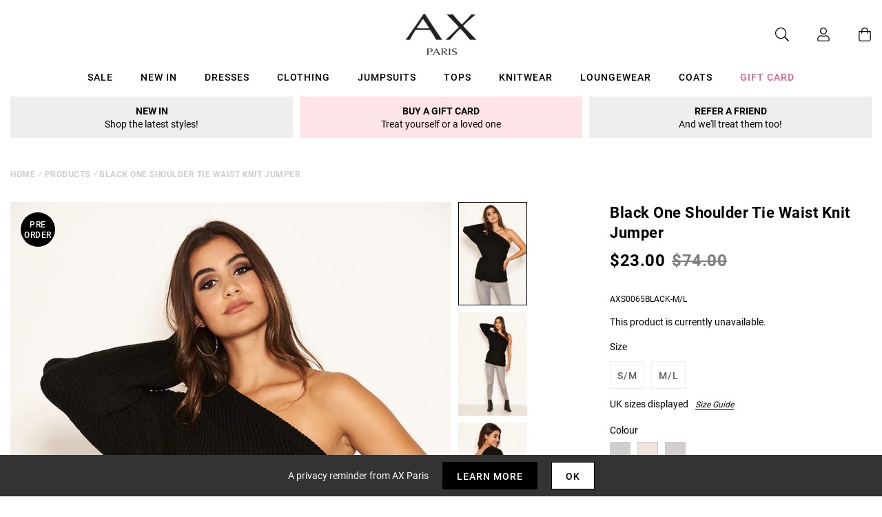

--- FILE ---
content_type: text/javascript; charset=utf-8
request_url: https://us.axparis.com/products/black-one-shoulder-tie-waist-knit-jumper.js
body_size: 670
content:
{"id":5956632707233,"title":"Black One Shoulder Tie Waist Knit Jumper","handle":"black-one-shoulder-tie-waist-knit-jumper","description":"Be bold in our One Shoulder Tie Waist Knit Jumper. Its off the\u003cbr\u003e shoulder feature and tie waist band makes this jumper super flattering\u003cbr\u003e for all shapes and sizes! Keeping you warm but still looking stylish.\u003cbr\u003e To complete the look pair with some leather look trousers and heeled\u003cbr\u003e boots!\u003cbr\u003e \u003cbr\u003e\u003cspan data-mce-fragment=\"1\"\u003eModel wears: \u003c\/span\u003e\u003cspan data-mce-fragment=\"1\"\u003eS\/M\u003c\/span\u003e\u003cbr\u003e \u003cbr\u003e Model's height:  170cm\/ 5'8''\u003cbr\u003e \u003cbr\u003e Approx length from top of strap to hem:  62cm\u003cbr\u003e \u003cbr\u003e Fabric composition:  100% Acrylic\u003cbr\u003e \u003cbr\u003e Colour :  BLACK\u003cbr\u003e","published_at":"2019-09-27T10:30:06+01:00","created_at":"2020-12-14T18:50:46+00:00","vendor":"AX Paris","type":"Garment","tags":["Clothing","colour: black-one-shoulder-tie-waist-knit-jumper","colour: camel-one-shoulder-tie-waist-knit-jumper","colour: wine-one-shoulder-tie-waist-knit-jumper","Knitwear","not-backinstock","Sale","Tops"],"price":2300,"price_min":2300,"price_max":2300,"available":false,"price_varies":false,"compare_at_price":7400,"compare_at_price_min":7400,"compare_at_price_max":7400,"compare_at_price_varies":false,"variants":[{"id":37302461366433,"title":"M\/L","option1":"M\/L","option2":null,"option3":null,"sku":"AXS0065BLACK-M\/L","requires_shipping":true,"taxable":true,"featured_image":null,"available":false,"name":"Black One Shoulder Tie Waist Knit Jumper - M\/L","public_title":"M\/L","options":["M\/L"],"price":2300,"weight":350,"compare_at_price":7400,"inventory_management":"shopify","barcode":null,"quantity_rule":{"min":1,"max":null,"increment":1},"quantity_price_breaks":[],"requires_selling_plan":false,"selling_plan_allocations":[]},{"id":37302461399201,"title":"S\/M","option1":"S\/M","option2":null,"option3":null,"sku":"AXS0065BLACK-S\/M","requires_shipping":true,"taxable":true,"featured_image":null,"available":false,"name":"Black One Shoulder Tie Waist Knit Jumper - S\/M","public_title":"S\/M","options":["S\/M"],"price":2300,"weight":350,"compare_at_price":7400,"inventory_management":"shopify","barcode":null,"quantity_rule":{"min":1,"max":null,"increment":1},"quantity_price_breaks":[],"requires_selling_plan":false,"selling_plan_allocations":[]}],"images":["\/\/cdn.shopify.com\/s\/files\/1\/0517\/2638\/5313\/products\/Black-One-Shoulder-Tie-Waist-Knit-Jumper-1.jpg?v=1650356202","\/\/cdn.shopify.com\/s\/files\/1\/0517\/2638\/5313\/products\/Black-One-Shoulder-Tie-Waist-Knit-Jumper-2.jpg?v=1650356202","\/\/cdn.shopify.com\/s\/files\/1\/0517\/2638\/5313\/products\/Black-One-Shoulder-Tie-Waist-Knit-Jumper-3.jpg?v=1650356202","\/\/cdn.shopify.com\/s\/files\/1\/0517\/2638\/5313\/products\/Black-One-Shoulder-Tie-Waist-Knit-Jumper-4.jpg?v=1650356202","\/\/cdn.shopify.com\/s\/files\/1\/0517\/2638\/5313\/products\/Black-One-Shoulder-Tie-Waist-Knit-Jumper-5.jpg?v=1650356202","\/\/cdn.shopify.com\/s\/files\/1\/0517\/2638\/5313\/products\/47846.png?v=1650356202"],"featured_image":"\/\/cdn.shopify.com\/s\/files\/1\/0517\/2638\/5313\/products\/Black-One-Shoulder-Tie-Waist-Knit-Jumper-1.jpg?v=1650356202","options":[{"name":"Title","position":1,"values":["M\/L","S\/M"]}],"url":"\/products\/black-one-shoulder-tie-waist-knit-jumper","media":[{"alt":null,"id":26875012350113,"position":1,"preview_image":{"aspect_ratio":0.667,"height":1500,"width":1001,"src":"https:\/\/cdn.shopify.com\/s\/files\/1\/0517\/2638\/5313\/products\/Black-One-Shoulder-Tie-Waist-Knit-Jumper-1.jpg?v=1650356202"},"aspect_ratio":0.667,"height":1500,"media_type":"image","src":"https:\/\/cdn.shopify.com\/s\/files\/1\/0517\/2638\/5313\/products\/Black-One-Shoulder-Tie-Waist-Knit-Jumper-1.jpg?v=1650356202","width":1001},{"alt":null,"id":26875012382881,"position":2,"preview_image":{"aspect_ratio":0.667,"height":1500,"width":1001,"src":"https:\/\/cdn.shopify.com\/s\/files\/1\/0517\/2638\/5313\/products\/Black-One-Shoulder-Tie-Waist-Knit-Jumper-2.jpg?v=1650356202"},"aspect_ratio":0.667,"height":1500,"media_type":"image","src":"https:\/\/cdn.shopify.com\/s\/files\/1\/0517\/2638\/5313\/products\/Black-One-Shoulder-Tie-Waist-Knit-Jumper-2.jpg?v=1650356202","width":1001},{"alt":null,"id":26875012415649,"position":3,"preview_image":{"aspect_ratio":0.667,"height":1500,"width":1001,"src":"https:\/\/cdn.shopify.com\/s\/files\/1\/0517\/2638\/5313\/products\/Black-One-Shoulder-Tie-Waist-Knit-Jumper-3.jpg?v=1650356202"},"aspect_ratio":0.667,"height":1500,"media_type":"image","src":"https:\/\/cdn.shopify.com\/s\/files\/1\/0517\/2638\/5313\/products\/Black-One-Shoulder-Tie-Waist-Knit-Jumper-3.jpg?v=1650356202","width":1001},{"alt":null,"id":26875012448417,"position":4,"preview_image":{"aspect_ratio":0.667,"height":1500,"width":1001,"src":"https:\/\/cdn.shopify.com\/s\/files\/1\/0517\/2638\/5313\/products\/Black-One-Shoulder-Tie-Waist-Knit-Jumper-4.jpg?v=1650356202"},"aspect_ratio":0.667,"height":1500,"media_type":"image","src":"https:\/\/cdn.shopify.com\/s\/files\/1\/0517\/2638\/5313\/products\/Black-One-Shoulder-Tie-Waist-Knit-Jumper-4.jpg?v=1650356202","width":1001},{"alt":null,"id":26875012481185,"position":5,"preview_image":{"aspect_ratio":0.667,"height":1500,"width":1001,"src":"https:\/\/cdn.shopify.com\/s\/files\/1\/0517\/2638\/5313\/products\/Black-One-Shoulder-Tie-Waist-Knit-Jumper-5.jpg?v=1650356202"},"aspect_ratio":0.667,"height":1500,"media_type":"image","src":"https:\/\/cdn.shopify.com\/s\/files\/1\/0517\/2638\/5313\/products\/Black-One-Shoulder-Tie-Waist-Knit-Jumper-5.jpg?v=1650356202","width":1001},{"alt":null,"id":26875012513953,"position":6,"preview_image":{"aspect_ratio":1.0,"height":30,"width":30,"src":"https:\/\/cdn.shopify.com\/s\/files\/1\/0517\/2638\/5313\/products\/47846.png?v=1650356202"},"aspect_ratio":1.0,"height":30,"media_type":"image","src":"https:\/\/cdn.shopify.com\/s\/files\/1\/0517\/2638\/5313\/products\/47846.png?v=1650356202","width":30}],"requires_selling_plan":false,"selling_plan_groups":[]}